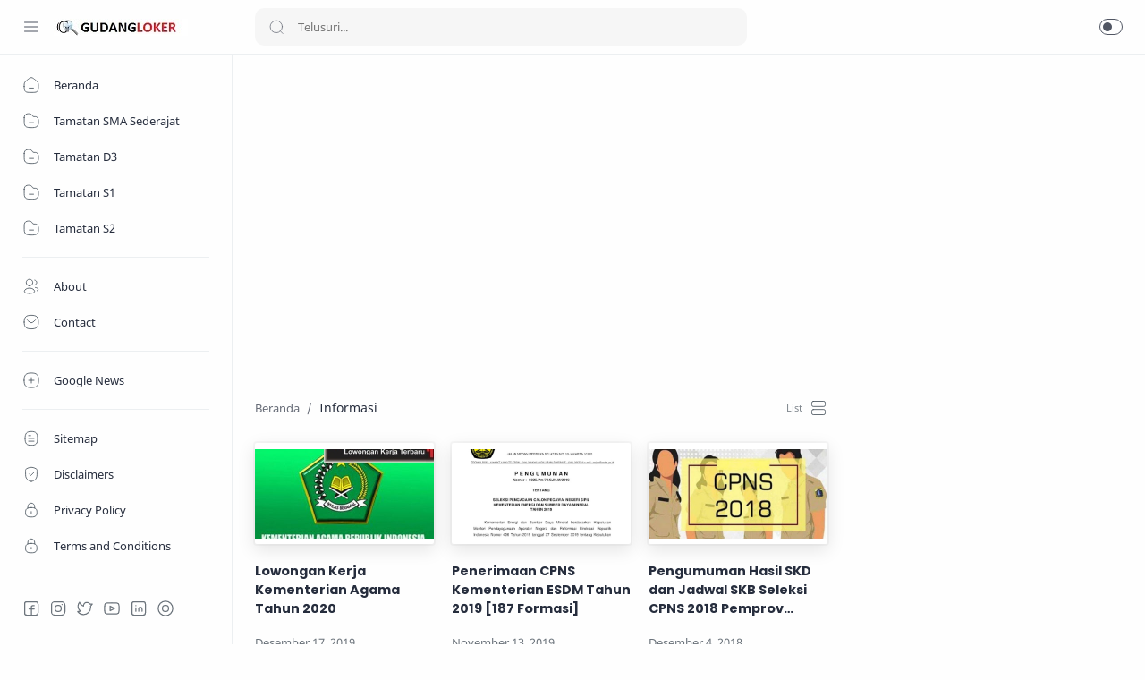

--- FILE ---
content_type: text/html; charset=utf-8
request_url: https://www.google.com/recaptcha/api2/aframe
body_size: 248
content:
<!DOCTYPE HTML><html><head><meta http-equiv="content-type" content="text/html; charset=UTF-8"></head><body><script nonce="4hu3avq0qWue-ABBEhsU5Q">/** Anti-fraud and anti-abuse applications only. See google.com/recaptcha */ try{var clients={'sodar':'https://pagead2.googlesyndication.com/pagead/sodar?'};window.addEventListener("message",function(a){try{if(a.source===window.parent){var b=JSON.parse(a.data);var c=clients[b['id']];if(c){var d=document.createElement('img');d.src=c+b['params']+'&rc='+(localStorage.getItem("rc::a")?sessionStorage.getItem("rc::b"):"");window.document.body.appendChild(d);sessionStorage.setItem("rc::e",parseInt(sessionStorage.getItem("rc::e")||0)+1);localStorage.setItem("rc::h",'1769260599697');}}}catch(b){}});window.parent.postMessage("_grecaptcha_ready", "*");}catch(b){}</script></body></html>